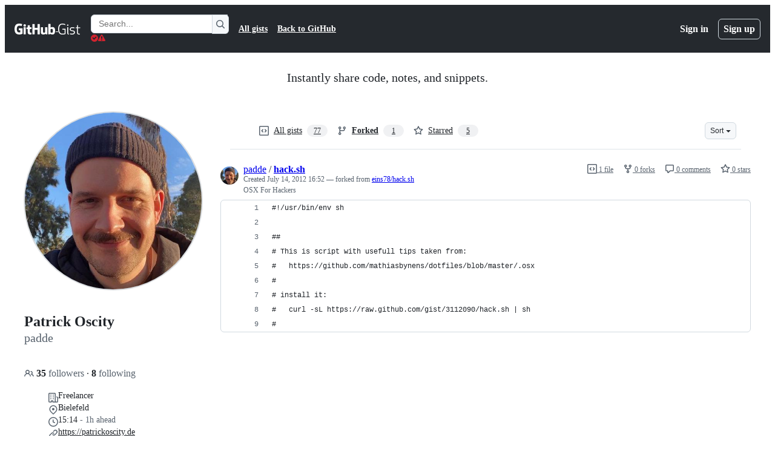

--- FILE ---
content_type: application/javascript
request_url: https://github.githubassets.com/assets/37911-925bc4afa4f7.js
body_size: 4618
content:
performance.mark("js-parse-end:37911-925bc4afa4f7.js");
"use strict";(globalThis.webpackChunk_github_ui_github_ui=globalThis.webpackChunk_github_ui_github_ui||[]).push([[2817,37911,57727,96315],{31635:(e,t,n)=>{n.d(t,{AQ:()=>a,Cg:()=>r,Me:()=>s,N3:()=>i,Tt:()=>o,xN:()=>c});function o(e,t){var n={};for(var o in e)Object.prototype.hasOwnProperty.call(e,o)&&0>t.indexOf(o)&&(n[o]=e[o]);if(null!=e&&"function"==typeof Object.getOwnPropertySymbols)for(var r=0,o=Object.getOwnPropertySymbols(e);r<o.length;r++)0>t.indexOf(o[r])&&Object.prototype.propertyIsEnumerable.call(e,o[r])&&(n[o[r]]=e[o[r]]);return n}function r(e,t,n,o){var r,i=arguments.length,a=i<3?t:null===o?o=Object.getOwnPropertyDescriptor(t,n):o;if("object"==typeof Reflect&&"function"==typeof Reflect.decorate)a=Reflect.decorate(e,t,n,o);else for(var s=e.length-1;s>=0;s--)(r=e[s])&&(a=(i<3?r(a):i>3?r(t,n,a):r(t,n))||a);return i>3&&a&&Object.defineProperty(t,n,a),a}function i(e){return this instanceof i?(this.v=e,this):new i(e)}function a(e,t,n){if(!Symbol.asyncIterator)throw TypeError("Symbol.asyncIterator is not defined.");var o,r=n.apply(e,t||[]),a=[];return o=Object.create(("function"==typeof AsyncIterator?AsyncIterator:Object).prototype),s("next"),s("throw"),s("return",function(e){return function(t){return Promise.resolve(t).then(e,u)}}),o[Symbol.asyncIterator]=function(){return this},o;function s(e,t){r[e]&&(o[e]=function(t){return new Promise(function(n,o){a.push([e,t,n,o])>1||c(e,t)})},t&&(o[e]=t(o[e])))}function c(e,t){try{var n;(n=r[e](t)).value instanceof i?Promise.resolve(n.value.v).then(l,u):f(a[0][2],n)}catch(e){f(a[0][3],e)}}function l(e){c("next",e)}function u(e){c("throw",e)}function f(e,t){e(t),a.shift(),a.length&&c(a[0][0],a[0][1])}}function s(e){var t,n;return t={},o("next"),o("throw",function(e){throw e}),o("return"),t[Symbol.iterator]=function(){return this},t;function o(o,r){t[o]=e[o]?function(t){return(n=!n)?{value:i(e[o](t)),done:!1}:r?r(t):t}:r}}function c(e){if(!Symbol.asyncIterator)throw TypeError("Symbol.asyncIterator is not defined.");var t,n=e[Symbol.asyncIterator];return n?n.call(e):(e=function(e){var t="function"==typeof Symbol&&Symbol.iterator,n=t&&e[t],o=0;if(n)return n.call(e);if(e&&"number"==typeof e.length)return{next:function(){return e&&o>=e.length&&(e=void 0),{value:e&&e[o++],done:!e}}};throw TypeError(t?"Object is not iterable.":"Symbol.iterator is not defined.")}(e),t={},o("next"),o("throw"),o("return"),t[Symbol.asyncIterator]=function(){return this},t);function o(n){t[n]=e[n]&&function(t){return new Promise(function(o,r){var i,a,s;i=o,a=r,s=(t=e[n](t)).done,Promise.resolve(t.value).then(function(e){i({value:e,done:s})},a)})}}}"function"==typeof SuppressedError&&SuppressedError},39595:(e,t,n)=>{let o;n.d(t,{CF:()=>b,p_:()=>I,FB:()=>f,Se:()=>A,aC:()=>C,zV:()=>j});let r=new WeakSet,i=new WeakMap;function a(e=document){if(i.has(e))return i.get(e);let t=!1,n=new MutationObserver(e=>{for(let t of e)if("attributes"===t.type&&t.target instanceof Element)u(t.target);else if("childList"===t.type&&t.addedNodes.length)for(let e of t.addedNodes)e instanceof Element&&s(e)});n.observe(e,{childList:!0,subtree:!0,attributeFilter:["data-action"]});let o={get closed(){return t},unsubscribe(){t=!0,i.delete(e),n.disconnect()}};return i.set(e,o),o}function s(e){for(let t of e.querySelectorAll("[data-action]"))u(t);e instanceof Element&&e.hasAttribute("data-action")&&u(e)}function c(e){let t=e.currentTarget;for(let n of l(t))if(e.type===n.type){let o=t.closest(n.tag);r.has(o)&&"function"==typeof o[n.method]&&o[n.method](e);let i=t.getRootNode();if(i instanceof ShadowRoot&&r.has(i.host)&&i.host.matches(n.tag)){let t=i.host;"function"==typeof t[n.method]&&t[n.method](e)}}}function*l(e){for(let t of(e.getAttribute("data-action")||"").trim().split(/\s+/)){let e=t.lastIndexOf(":"),n=Math.max(0,t.lastIndexOf("#"))||t.length;yield{type:t.slice(0,e),tag:t.slice(e+1,n),method:t.slice(n+1)||"handleEvent"}}}function u(e){for(let t of l(e))e.addEventListener(t.type,c)}function f(e,t){let n=e.tagName.toLowerCase();if(e.shadowRoot){for(let o of e.shadowRoot.querySelectorAll(`[data-target~="${n}.${t}"]`))if(!o.closest(n))return o}for(let o of e.querySelectorAll(`[data-target~="${n}.${t}"]`))if(o.closest(n)===e)return o}let d=e=>String("symbol"==typeof e?e.description:e).replace(/([A-Z]($|[a-z]))/g,"-$1").replace(/--/g,"-").replace(/^-|-$/,"").toLowerCase(),h=(e,t="property")=>{let n=d(e);if(!n.includes("-"))throw new DOMException(`${t}: ${String(e)} is not a valid ${t} name`,"SyntaxError");return n},p="attr";function b(e,t){P(e,p).add(t)}let y=new WeakSet;function g(e,t){if(y.has(e))return;y.add(e);let n=Object.getPrototypeOf(e),o=n?.constructor?.attrPrefix??"data-";for(let r of(t||(t=P(n,p)),t)){let t=e[r],n=h(`${o}${r}`),i={configurable:!0,get(){return this.getAttribute(n)||""},set(e){this.setAttribute(n,e||"")}};"number"==typeof t?i={configurable:!0,get(){return Number(this.getAttribute(n)||0)},set(e){this.setAttribute(n,e)}}:"boolean"==typeof t&&(i={configurable:!0,get(){return this.hasAttribute(n)},set(e){this.toggleAttribute(n,e)}}),Object.defineProperty(e,r,i),r in e&&!e.hasAttribute(n)&&i.set.call(e,t)}}let m=new Map,v=new Promise(e=>{"loading"!==document.readyState?e():document.addEventListener("readystatechange",()=>e(),{once:!0})}),w=new Promise(e=>{let t=new AbortController;t.signal.addEventListener("abort",()=>e());let n={once:!0,passive:!0,signal:t.signal},o=()=>t.abort();document.addEventListener("mousedown",o,n),document.addEventListener("touchstart",o,n),document.addEventListener("keydown",o,n),document.addEventListener("pointerdown",o,n)}),S={ready:()=>v,firstInteraction:()=>w,visible:e=>new Promise(t=>{let n=new IntersectionObserver(e=>{for(let o of e)if(o.isIntersecting){t(),n.disconnect();return}},{rootMargin:"0px 0px 256px 0px",threshold:.01});for(let t of document.querySelectorAll(e))n.observe(t)})},O=new WeakMap;function x(e){cancelAnimationFrame(O.get(e)||0),O.set(e,requestAnimationFrame(()=>{for(let t of m.keys()){let n=e instanceof Element&&e.matches(t)?e:e.querySelector(t);if(customElements.get(t)||n){let o=n?.getAttribute("data-load-on")||"ready",r=o in S?S[o]:S.ready;for(let e of m.get(t)||[])r(t).then(e);m.delete(t),O.delete(e)}}}))}function A(e,t){for(let[n,o]of("string"==typeof e&&t&&(e={[e]:t}),Object.entries(e)))m.has(n)||m.set(n,new Set),m.get(n).add(o);E(document)}function E(e){o||(o=new MutationObserver(e=>{if(m.size)for(let t of e)for(let e of t.addedNodes)e instanceof Element&&x(e)})),x(e),o.observe(e,{subtree:!0,childList:!0})}let k=Symbol.for("catalyst");let CatalystDelegate=class CatalystDelegate{constructor(e){const t=this,n=e.prototype.connectedCallback;e.prototype.connectedCallback=function(){t.connectedCallback(this,n)};const o=e.prototype.disconnectedCallback;e.prototype.disconnectedCallback=function(){t.disconnectedCallback(this,o)};const r=e.prototype.attributeChangedCallback;e.prototype.attributeChangedCallback=function(e,n,o){t.attributeChangedCallback(this,e,n,o,r)};let i=e.observedAttributes||[];Object.defineProperty(e,"observedAttributes",{configurable:!0,get(){return t.observedAttributes(this,i)},set(e){i=e}}),function(e){let t=e.observedAttributes||[],n=e.attrPrefix??"data-",o=e=>h(`${n}${e}`);Object.defineProperty(e,"observedAttributes",{configurable:!0,get:()=>[...P(e.prototype,p)].map(o).concat(t),set(e){t=e}})}(e),function(e){let t=d(e.name).replace(/-element$/,"");try{window.customElements.define(t,e),window[e.name]=customElements.get(t)}catch(e){if(!(e instanceof DOMException&&"NotSupportedError"===e.name))throw e}}(e)}observedAttributes(e,t){return t}connectedCallback(e,t){var n,o;for(let t of(e.toggleAttribute("data-catalyst",!0),customElements.upgrade(e),e.querySelectorAll("template[data-shadowroot]")))t.parentElement===e&&e.attachShadow({mode:"closed"===t.getAttribute("data-shadowroot")?"closed":"open"}).append(t.content.cloneNode(!0));(g(e),r.add(e),e.shadowRoot&&(s(o=e.shadowRoot),a(o)),s(e),a(e.ownerDocument),t?.call(e),e.shadowRoot)&&(s(n=e.shadowRoot),a(n),E(e.shadowRoot))}disconnectedCallback(e,t){t?.call(e)}attributeChangedCallback(e,t,n,o,r){g(e),"data-catalyst"!==t&&r&&r.call(e,t,n,o)}};function P(e,t){if(!Object.prototype.hasOwnProperty.call(e,k)){let t=e[k],n=e[k]=new Map;if(t)for(let[e,o]of t)n.set(e,new Set(o))}let n=e[k];return n.has(t)||n.set(t,new Set),n.get(t)}function C(e,t){P(e,"target").add(t),Object.defineProperty(e,t,{configurable:!0,get(){return f(this,t)}})}function j(e,t){P(e,"targets").add(t),Object.defineProperty(e,t,{configurable:!0,get(){let e=this.tagName.toLowerCase(),n=[];if(this.shadowRoot)for(let o of this.shadowRoot.querySelectorAll(`[data-targets~="${e}.${t}"]`))o.closest(e)||n.push(o);for(let o of this.querySelectorAll(`[data-targets~="${e}.${t}"]`))o.closest(e)===this&&n.push(o);return n}})}function I(e){new CatalystDelegate(e)}},50467:(e,t,n)=>{n.d(t,{_:()=>o});function o(e,t,n){return t in e?Object.defineProperty(e,t,{value:n,enumerable:!0,configurable:!0,writable:!0}):e[t]=n,e}},97797:(e,t,n)=>{function o(){if(!(this instanceof o))return new o;this.size=0,this.uid=0,this.selectors=[],this.selectorObjects={},this.indexes=Object.create(this.indexes),this.activeIndexes=[]}n.d(t,{h:()=>k,on:()=>E});var r,i=window.document.documentElement,a=i.matches||i.webkitMatchesSelector||i.mozMatchesSelector||i.oMatchesSelector||i.msMatchesSelector;o.prototype.matchesSelector=function(e,t){return a.call(e,t)},o.prototype.querySelectorAll=function(e,t){return t.querySelectorAll(e)},o.prototype.indexes=[];var s=/^#((?:[\w\u00c0-\uFFFF\-]|\\.)+)/g;o.prototype.indexes.push({name:"ID",selector:function(e){var t;if(t=e.match(s))return t[0].slice(1)},element:function(e){if(e.id)return[e.id]}});var c=/^\.((?:[\w\u00c0-\uFFFF\-]|\\.)+)/g;o.prototype.indexes.push({name:"CLASS",selector:function(e){var t;if(t=e.match(c))return t[0].slice(1)},element:function(e){var t=e.className;if(t){if("string"==typeof t)return t.split(/\s/);else if("object"==typeof t&&"baseVal"in t)return t.baseVal.split(/\s/)}}});var l=/^((?:[\w\u00c0-\uFFFF\-]|\\.)+)/g;o.prototype.indexes.push({name:"TAG",selector:function(e){var t;if(t=e.match(l))return t[0].toUpperCase()},element:function(e){return[e.nodeName.toUpperCase()]}}),o.prototype.indexes.default={name:"UNIVERSAL",selector:function(){return!0},element:function(){return[!0]}},r="function"==typeof window.Map?window.Map:function(){function e(){this.map={}}return e.prototype.get=function(e){return this.map[e+" "]},e.prototype.set=function(e,t){this.map[e+" "]=t},e}();var u=/((?:\((?:\([^()]+\)|[^()]+)+\)|\[(?:\[[^\[\]]*\]|['"][^'"]*['"]|[^\[\]'"]+)+\]|\\.|[^ >+~,(\[\\]+)+|[>+~])(\s*,\s*)?((?:.|\r|\n)*)/g;function f(e,t){var n,o,r,i,a,s,c=(e=e.slice(0).concat(e.default)).length,l=t,f=[];do if(u.exec(""),(r=u.exec(l))&&(l=r[3],r[2]||!l)){for(n=0;n<c;n++)if(a=(s=e[n]).selector(r[1])){for(o=f.length,i=!1;o--;)if(f[o].index===s&&f[o].key===a){i=!0;break}i||f.push({index:s,key:a});break}}while(r)return f}function d(e,t){return e.id-t.id}o.prototype.logDefaultIndexUsed=function(){},o.prototype.add=function(e,t){var n,o,i,a,s,c,l,u,d=this.activeIndexes,h=this.selectors,p=this.selectorObjects;if("string"==typeof e){for(o=0,p[(n={id:this.uid++,selector:e,data:t}).id]=n,l=f(this.indexes,e);o<l.length;o++)a=(u=l[o]).key,(s=function(e,t){var n,o,r;for(n=0,o=e.length;n<o;n++)if(r=e[n],t.isPrototypeOf(r))return r}(d,i=u.index))||((s=Object.create(i)).map=new r,d.push(s)),i===this.indexes.default&&this.logDefaultIndexUsed(n),(c=s.map.get(a))||(c=[],s.map.set(a,c)),c.push(n);this.size++,h.push(e)}},o.prototype.remove=function(e,t){if("string"==typeof e){var n,o,r,i,a,s,c,l,u=this.activeIndexes,d=this.selectors=[],h=this.selectorObjects,p={},b=1==arguments.length;for(r=0,n=f(this.indexes,e);r<n.length;r++)for(o=n[r],i=u.length;i--;)if(s=u[i],o.index.isPrototypeOf(s)){if(c=s.map.get(o.key))for(a=c.length;a--;)(l=c[a]).selector===e&&(b||l.data===t)&&(c.splice(a,1),p[l.id]=!0);break}for(r in p)delete h[r],this.size--;for(r in h)d.push(h[r].selector)}},o.prototype.queryAll=function(e){if(!this.selectors.length)return[];var t,n,o,r,i,a,s,c,l={},u=[],f=this.querySelectorAll(this.selectors.join(", "),e);for(t=0,o=f.length;t<o;t++)for(n=0,i=f[t],r=(a=this.matches(i)).length;n<r;n++)l[(c=a[n]).id]?s=l[c.id]:(s={id:c.id,selector:c.selector,data:c.data,elements:[]},l[c.id]=s,u.push(s)),s.elements.push(i);return u.sort(d)},o.prototype.matches=function(e){if(!e)return[];var t,n,o,r,i,a,s,c,l,u,f,h=this.activeIndexes,p={},b=[];for(t=0,r=h.length;t<r;t++)if(c=(s=h[t]).element(e)){for(n=0,i=c.length;n<i;n++)if(l=s.map.get(c[n]))for(o=0,a=l.length;o<a;o++)!p[f=(u=l[o]).id]&&this.matchesSelector(e,u.selector)&&(p[f]=!0,b.push(u))}return b.sort(d)};var h={},p={},b=new WeakMap,y=new WeakMap,g=new WeakMap,m=Object.getOwnPropertyDescriptor(Event.prototype,"currentTarget");function v(e,t,n){var o=e[t];return e[t]=function(){return n.apply(e,arguments),o.apply(e,arguments)},e}function w(){b.set(this,!0)}function S(){b.set(this,!0),y.set(this,!0)}function O(){return g.get(this)||null}function x(e,t){m&&Object.defineProperty(e,"currentTarget",{configurable:!0,enumerable:!0,get:t||m.get})}function A(e){if(function(e){try{return e.eventPhase,!0}catch(e){return!1}}(e)){var t=(1===e.eventPhase?p:h)[e.type];if(t){var n=function(e,t,n){var o=[],r=t;do{if(1!==r.nodeType)break;var i=e.matches(r);if(i.length){var a={node:r,observers:i};n?o.unshift(a):o.push(a)}}while(r=r.parentElement)return o}(t,e.target,1===e.eventPhase);if(n.length){v(e,"stopPropagation",w),v(e,"stopImmediatePropagation",S),x(e,O);for(var o=0,r=n.length;o<r&&!b.get(e);o++){var i=n[o];g.set(e,i.node);for(var a=0,s=i.observers.length;a<s&&!y.get(e);a++)i.observers[a].data.call(i.node,e)}g.delete(e),x(e)}}}}function E(e,t,n){var r=arguments.length>3&&void 0!==arguments[3]?arguments[3]:{},i=!!r.capture,a=i?p:h,s=a[e];s||(s=new o,a[e]=s,document.addEventListener(e,A,i)),s.add(t,n)}function k(e,t,n){return e.dispatchEvent(new CustomEvent(t,{bubbles:!0,cancelable:!0,detail:n}))}}}]);
//# sourceMappingURL=37911-443b4c92f560.js.map